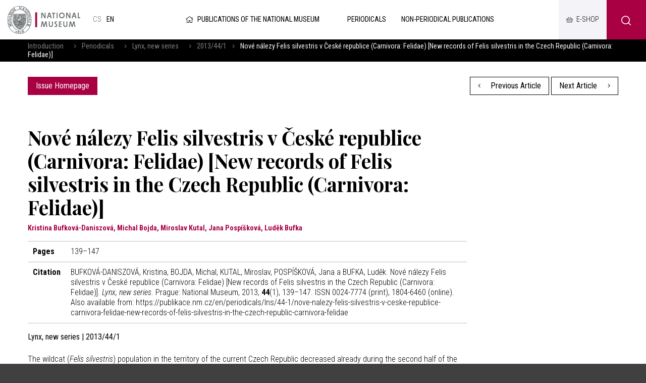

--- FILE ---
content_type: text/html; charset=UTF-8
request_url: https://publikace.nm.cz/en/periodicals/lns/44-1/nove-nalezy-felis-silvestris-v-ceske-republice-carnivora-felidae-new-records-of-felis-silvestris-in-the-czech-republic-carnivora-felidae
body_size: 5061
content:
<!DOCTYPE html>
<html>

<head>
	    <meta charset="utf-8"/>
		<link href="//fonts.googleapis.com/css?family=Playfair+Display:700|Roboto+Condensed:300,300i,400,700,700i&amp;amp;subset=latin-ext" rel="stylesheet" type="text/css"/>


	
    <link href="/css/d6d42e6a1a7090cc02667a84e5a322cf.css?b8960dc4?new" rel="stylesheet" type="text/css"/>


	<title>Nové nálezy Felis silvestris v České republice (Carnivora: Felidae) [New records of Felis silvestris in the Czech Republic (Carnivora: Felidae)] - National museum</title>
<meta name="Keywords" content="Nové nálezy Felis silvestris v České republice (Carnivora: Felidae) [New records of Felis silvestris in the Czech Republic (Carnivora: Felidae)] - National museum">
<meta name="Description" content="">
				<meta property="og:image" content="https://publikace.nm.cz/en/file/6a1fc409913553f557b6304ce718b607/25162/lynx%2044.jpg">
				<meta property="og:image:width" content="835">
				<meta property="og:image:height" content="1200">
				<meta property="og:title" content="Nové nálezy Felis silvestris v České republice (Carnivora: Felidae) [New records of Felis silvestris in the Czech Republic (Carnivora: Felidae)] - National museum">
					<meta property="og:site_name" content="National museum">
				<meta property="og:url" content="https://publikace.nm.cz/en/">
	    <meta name="author" content="Národní Muzeum"/>

    <meta name="MobileOptimized" content="width"/>
    <meta name="HandheldFriendly" content="true"/>
    <meta name="viewport" content="width=device-width, initial-scale=1.0, user-scalable=yes"/>

	<link rel="canonical" href="//publikace.nm.cz/en/" />
	<link rel="icon" type="image/png" href="https://publikace.nm.cz/en/file/ad1e3d8b659d4c5536c61a5d693fed81/4/favicon/nmicon.png">
	    
    <script nonce="975e7351a6e65f690cb422e8aeeca9d5b4a9c7e9">
        (function(i,s,o,g,r,a,m){i['GoogleAnalyticsObject']=r;i[r]=i[r]||function(){
            (i[r].q=i[r].q||[]).push(arguments)},i[r].l=1*new Date();a=s.createElement(o),
            m=s.getElementsByTagName(o)[0];a.async=1;a.src=g;m.parentNode.insertBefore(a,m)
        })(window,document,'script','https://www.google-analytics.com/analytics.js','ga');

        ga('create', 'UA-23822512-2', 'auto');
        ga('send', 'pageview');

    </script>

	<meta name="robots" content="index,follow"> 

    <meta name="have-i-been-pwned-verification" value="c1ec10db4b41ce6d335396b2e6d54b08">

    <script type="text/javascript" src="/scripts/jquery-2.2.4.min.js" nonce="975e7351a6e65f690cb422e8aeeca9d5b4a9c7e9"></script>
</head>

<body class="en">
<div id="page" >

    <header role="banner">
        <div class="section">
            <div class="header">
                <div class="header__item">
                    <div class="logo">
												                        <a href="https://www.nm.cz/en" title="Úvodní stránka"><img
                                    src="/img/logo-en.png" alt=""
                                    srcset="/img/logo-en.png 1x, /img/logo-en-2x.png 2x, /img/logo-en-3x.png 3x">
                        </a>
                    </div>

					<div class="lang">
						
			            <a title="Česky"
               href="/periodicke-publikace/lnsr/44-1/nove-nalezy-felis-silvestris-v-ceske-republice-carnivora-felidae-new-records-of-felis-silvestris-in-the-czech-republic-carnivora-felidae"
               class="cs">
				cs</a>
					            <span>
            en            </span>
			</div><!-- /mutace -->


                </div>

                <div class="header__item">
					                    <a class="publLogo" href="https://publikace.nm.cz/en"
                       title="Homepage"><i aria-hidden="true" class="fa minw fa-home"></i>Publications of the National Museum                    </a>
                    <nav class="topNav" role="navigation">
						





    <ul level="1">

                                                            

            <li  id="li507">
              <a  href="/en/periodicals"><span>Periodicals
<!-- by Texy2! -->                                                 <span class="open SubmenuOnClick" data-idprefix="" data-pageid="507"></span></span></a>
                
                
                





            </li>
                                                            

            <li  id="li508">
              <a  href="/en/non-periodical-publications"><span>Non-periodical publications                                                 <span class="open SubmenuOnClick" data-idprefix="" data-pageid="508"></span></span></a>
                
                
                





            </li>
            </ul>


        


                    </nav>
                </div>

                <div class="loginBox">
                    <a href="https://www.nm.cz/e-shop" target="_blank" class="userButton shopButton" title="E-shop"><span>E-shop</span></a>
                </div>

                <span class="menuBtn" id="menuBtn" title="Navigace"><span><em></em></span></span>
                <nav class="respNav" role="navigation">
                    <div class="respNav-in">
						

	<ul>
							 
							                    
			
			<li  id="liresp507">
                                          				<a  href="/en/periodicals"><span>Periodicals				            </span></a>

        
                     
				

			</li>
					 
							                    
			
			<li  id="liresp508">
                                          				<a  href="/en/non-periodical-publications"><span>Non-periodical publications				            </span></a>

        
                     
				

			</li>
			</ul>
                    </div>
                </nav>
                <span id="dark"></span>

                    <div class="searchButton btn" id="searchButton"><i class="icon-search"></i></div>
                    <div class="search">
                        <div class="searchBox">
    <div class="searchBoxIn">
        <div class="section">
            <form action="https://publikace.nm.cz/en/search" id="search" role="search" class="search"
                  method="get" aria-label="Fulltext vyhledávání" accesskey="4">
                <fieldset>
                    <input type="hidden" name="do-search" value="hledat"/>
                    <input name="q" class="pole searchbox searchField"
                           aria-label="hledaný text"
                           placeholder="Search..." type="search" size="25"/>
                    <button type="submit" aria-label="Search"><i class="fa fa-search"
                                                                                                   aria-hidden="true"></i>
                    </button>
                    <span class="searchClose" aria-label="Skrýt vyhledávání"
                          role="button"><svg aria-hidden="true" fill="#ffffff" height="24" viewBox="0 0 24 24"
                                             width="24" xmlns="https://www.w3.org/2000/svg"><path
                                    d="M19 6.41L17.59 5 12 10.59 6.41 5 5 6.41 10.59 12 5 17.59 6.41 19 12 13.41 17.59 19 19 17.59 13.41 12z"/><path
                                    d="M0 0h24v24H0z" fill="none"/></svg></span>
                </fieldset>
            </form>
        </div>
    </div>
</div>                    </div>
            </div>
        </div>
    </header>

	
	<main role="main">
	<div class="breadCrumbs">
    <div class="section">
        <div>
            <a href="/en"
               title="Homepage">Introduction</a>
			                &nbsp;&nbsp;    <i class="fa fa-angle-right"></i>
                <a href="/en/periodicals">Periodicals</a>
			                &nbsp;&nbsp;    <i class="fa fa-angle-right"></i>
                <a href="/en/periodicals/lynx-new-series">Lynx, new series</a>
			                &nbsp;&nbsp;    <i class="fa fa-angle-right"></i>
                <a href="/en/periodicals/lns/44-1">2013/44/1</a>
						                <i class="fa fa-angle-right"></i> <span>Nové nálezy Felis silvestris v České republice (Carnivora: Felidae) [New records of Felis silvestris in the Czech Republic (Carnivora: Felidae)]</span>
			        </div>
    </div>
</div>

    <section>
        <div class="section">
            <div class="content">
                <div class="inRow">
                    <div class="switchPubl">
						
                        <a href="/en/periodicals/lns/44-1"
                           class="btn">Issue Homepage</a>

                    </div>

                    <div class="switchPubl">
												                            <a href="/en/periodicals/lns/44-1/[base64]" class="btn btn2 "
                               title="Previous Article"><i aria-hidden="true"
                                                                            class="fa fa-angle-left left"></i> Previous Article                            </a>
						
												                            <a href="/en/periodicals/lns/44-1/book-review-recense" class="btn btn2 "
                               title="Next Article">Next Article <i
                                        aria-hidden="true" class="fa fa-angle-right right"></i></a>
						

                    </div>
                </div>
            </div>
        </div>
    </section>

    <section>
        <div class="section">
            <div class="content">
                <div class="row row-pad25 textLayout">
                    <div class="col-9 textLayoutL">
                                                <h1>Nové nálezy Felis silvestris v České republice (Carnivora: Felidae) [New records of Felis silvestris in the Czech Republic (Carnivora: Felidae)]</h1>

												                            <div class="articleInfo">
								Kristina Bufková-Daniszová, Michal Bojda, Miroslav Kutal, Jana Pospíšková, Luděk Bufka                            </div>
						
                            <table class="full tab">
								                                    <tr>
                                        <th>Pages</th>
                                        <td>139–147</td>
                                    </tr>
																																								                                    <tr>
                                        <th>Citation</th>
                                        <td>
											                                                BUFKOVÁ-DANISZOVÁ, Kristina, BOJDA, Michal, KUTAL, Miroslav, POSPÍŠKOVÁ, Jana a BUFKA, Luděk. Nové nálezy Felis silvestris v České republice (Carnivora: Felidae) [New records of Felis silvestris in the Czech Republic (Carnivora: Felidae)]. <i>Lynx, new series</i>. Prague: National Museum, 2013, <b>44</b>(1), 139–147. ISSN 0024-7774 (print), 1804-6460 (online). Also available from: https://publikace.nm.cz/en/periodicals/lns/44-1/nove-nalezy-felis-silvestris-v-ceske-republice-carnivora-felidae-new-records-of-felis-silvestris-in-the-czech-republic-carnivora-felidae											
                                        </td>
                                    </tr>
								                            </table>

                        <strong>Lynx, new series | 2013/44/1</strong>
                        <br><br>

						The wildcat (<i>Felis silvestris</i>) population in the territory of the current Czech Republic decreased already during the second half of the 18th century and the occurrence of this species was very scarce in the 20th century. No reliable evidence of its occurrence was available since the last shot of an individual in 1952, although several non-confirmed observations have been mentioned from different parts of the Czech Republic. Here we present the pictures taken by camera traps installed in the Bohemian Forest (Šumava) in 2011 and in the Western Carpathians in 2013. As the pictured cats fulfil the criteria for species identification showing a coat pattern typical for the wildcat, we consider these findings a reliable evidence of the wildcat occurrence in the Czech Republic.
                        
																			    <p><a href="https://publikace.nm.cz/en/file/b0a71d6463107d31654296a843d5e53e/18273/139-147_Pospiskova.pdf" target="_blank"
          title="139-147_Pospiskova.pdf" class="btn btn-xl btIco">Full Text of the Article <i
                    class="fa fa-file-pdf"></i></a>



						
						
<br>
<br>
<div class="socBar">
    <h3>Share on Social Networks</h3>
    <i></i>



<div class="soc">
	<a href="http://www.facebook.com/sharer/sharer.php?u=https://publikace.nm.cz/en/periodicals/lns/44-1/nove-nalezy-felis-silvestris-v-ceske-republice-carnivora-felidae-new-records-of-felis-silvestris-in-the-czech-republic-carnivora-felidae"><i class="fab fa-facebook-f"></i></a>
	<a href="https://twitter.com/share?url=https://publikace.nm.cz/en/periodicals/lns/44-1/nove-nalezy-felis-silvestris-v-ceske-republice-carnivora-felidae-new-records-of-felis-silvestris-in-the-czech-republic-carnivora-felidae"><i class="fab fa-twitter"></i></a>
	<a href="https://plus.google.com/share?url=https://publikace.nm.cz/en/periodicals/lns/44-1/nove-nalezy-felis-silvestris-v-ceske-republice-carnivora-felidae-new-records-of-felis-silvestris-in-the-czech-republic-carnivora-felidae"><i class="fab fa-google"></i></a>
</div>
</div>                    </div>
                </div>
            </div>
        </div>
    </section>

		
	    <main>
        <div class="windowPopup" id="windowPopup">
            <div class="windowPopupIn">
                <div class="window">
                    <div class="windowIn">
                        <div class="close cls"></div>
                        <center>
                            <br>
                            <br>
                            <h3 class="windowHeader"></h3>
                            <p>
                            </p>   <br>
                            <span class=" cls btn btn2">Rozumím</span>
                            <br>
                            <br>
                        </center>
                    </div>
                </div>
            </div>
        </div>
    </main>


    <div id="jsinsert">
    </div>
    <style>
        .cookieline {
            display: block;
            position: fixed;
            background: #a80042;
            background: rgba(168, 0, 66, 0.9);
            backdrop-filter: blur(10px);
            -webkit-backdrop-filter: blur(10px);
            bottom: 0;
            width: 100%;
            padding: 15px 15px;
            z-index: 9999;
            color: white;
        }

        .cookieline .btn {
            float: right;
            background: white;
            color: black;
        }

        .cookieline .texty {
            padding: 5px;
        }

        .cookieline .num {
            margin: -2px 5px 0 5px
        }

        .cookieline .price {
            font-weight: bold;
        }
    </style>


    <footer role="contentinfo">
        <div class="section">
            <div class="fMenu">
                <ul>
                    <li>
                        <a href=""><img
                                    src="/img/logo-en-white.png" alt=""
                                    srcset="/img/logo-en-white.png 1x, /img/logo-en-white-2x.png 2x, /img/logo-en-white-3x.png 3x"></a>
                    </li>
					                        <li>
                            <a href="https://www.nm.cz/en/cooperation">Cooperation</a>

                            <ul>
								                                    <li>
                                        <a href="https://www.nm.cz/en/cooperation/sponsorship">Sponsorship</a>
                                    </li>
								                            </ul>
                        </li>
						                        <li>
                            <a href="https://www.nm.cz/en/rents">Rents</a>

                            <ul>
								                                    <li>
                                        <a href="https://www.nm.cz/en/rents/rent-our-building">Rent our building</a>
                                    </li>
								                            </ul>
                        </li>
						
                    <li>
                        <ul>
							                                <li>
                                    <a href="https://www.nm.cz/en/sitemap">Sitemap</a>
                                </li>
								                                <li>
                                    <a href="https://www.nm.cz/en/xml-sitemap1">XML sitemap</a>
                                </li>
								                                <li>
                                    <a href="https://www.nm.cz/en/protection-of-personal-data">Protection of personal data</a>
                                </li>
								                                <li>
                                    <a href="https://www.nm.cz/en/obligatory-information">Obligatory information</a>
                                </li>
								                                <li>
                                    <a href="https://www.nm.czhttps://www.mkcr.cz/?lang=en">Ministry of culture</a>
                                </li>
								                                <li>
                                    <a href="https://www.nm.cz/en/terms-and-conditions">Terms and Conditions</a>
                                </li>
								
                        </ul>
                    </li>

                </ul>
            </div>


            <div class="footer">
                <div class="row">
                    <div>
                        <p>Website:                            <a href="https://www.netservis.cz" target="_blank"><img src="/img/netservis.svg"
                                                                                    style="width: 73px; height:auto;"
                                                                                    alt=""></a>
                        </p>
                    </div>
                    <div>
                        <p>Founder: <img src="/img/minkul.svg" style="width: 90px; height: auto;"
                                                                alt=""></p>
                    </div>


                    <div class="soc">
                        <a href="https://www.facebook.com/narodnimuzeum/" target="_blank"><i
                                    class="fab fa-facebook-f"></i></a>
                        <a href="https://twitter.com/narodnimuzeum" target="_blank"><i class="fab fa-twitter"></i></a>
                        <a href="https://www.instagram.com/narodnimuzeum/" target="_blank"><i
                                    class="fab fa-instagram"></i></a>
                    </div>
                </div>
            </div>
        </div>
    </footer>


</div>
<!-- /#page -->




<script src="https://publikace.nm.cz/en/minifyjs/46aeda9c6fc041c14be5fd661c27b3b5.js?9-1-2020" type="text/javascript" charset="utf-8"
        nonce="975e7351a6e65f690cb422e8aeeca9d5b4a9c7e9"></script>


<script nonce="975e7351a6e65f690cb422e8aeeca9d5b4a9c7e9">

    $("#respNav .aktivni").closest(".subex").addClass("rozbal");

    $(".menunavopen").click(function (event) {
        event.preventDefault();

        if ($('#respNav').hasClass("rollOut")) {
            $(".topBar").removeClass('fixed2');
        } else {
            $(".topBar").addClass('fixed2');
        }

        $('#respNav').toggleClass('rollOut');
        $(this).toggleClass('fixed');


    });
</script>
</body>

</html>
